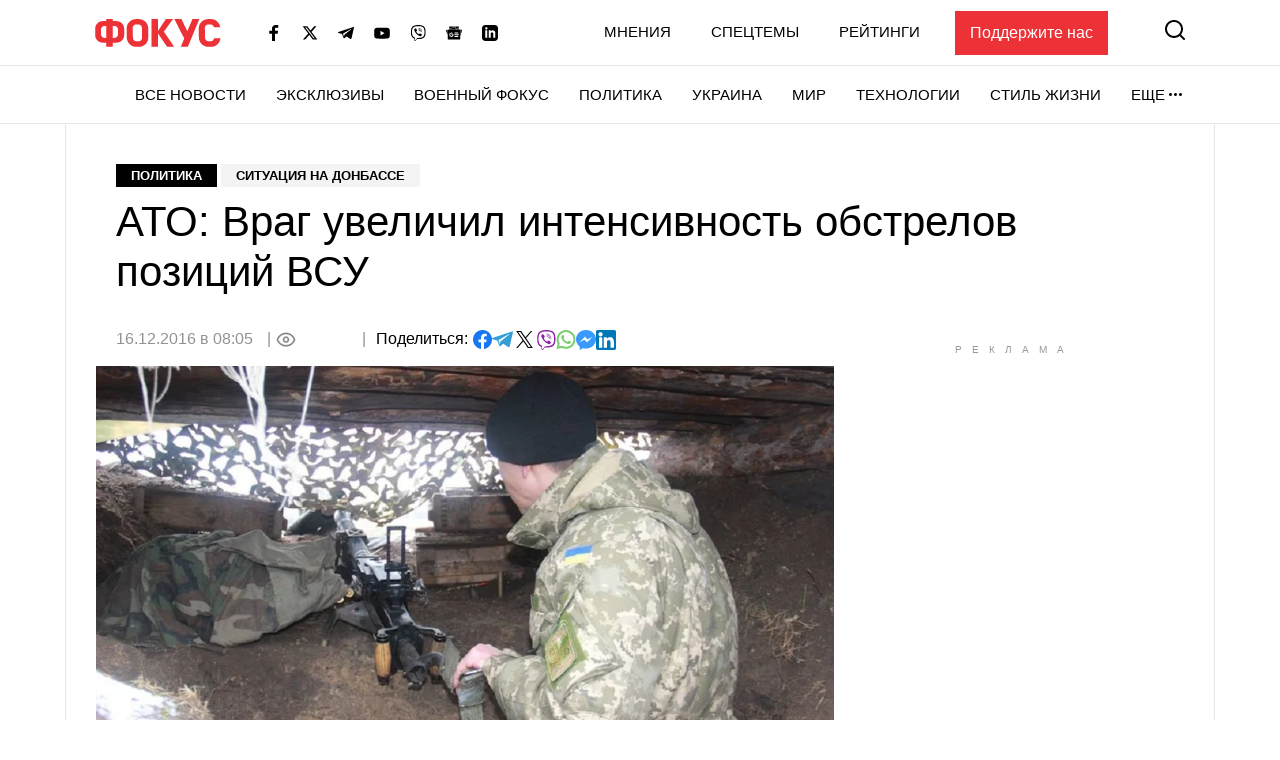

--- FILE ---
content_type: text/html; charset=utf-8
request_url: https://www.google.com/recaptcha/api2/aframe
body_size: 267
content:
<!DOCTYPE HTML><html><head><meta http-equiv="content-type" content="text/html; charset=UTF-8"></head><body><script nonce="sz7SW8vwlleBCw7odZnS9Q">/** Anti-fraud and anti-abuse applications only. See google.com/recaptcha */ try{var clients={'sodar':'https://pagead2.googlesyndication.com/pagead/sodar?'};window.addEventListener("message",function(a){try{if(a.source===window.parent){var b=JSON.parse(a.data);var c=clients[b['id']];if(c){var d=document.createElement('img');d.src=c+b['params']+'&rc='+(localStorage.getItem("rc::a")?sessionStorage.getItem("rc::b"):"");window.document.body.appendChild(d);sessionStorage.setItem("rc::e",parseInt(sessionStorage.getItem("rc::e")||0)+1);localStorage.setItem("rc::h",'1769907542740');}}}catch(b){}});window.parent.postMessage("_grecaptcha_ready", "*");}catch(b){}</script></body></html>

--- FILE ---
content_type: application/javascript; charset=utf-8
request_url: https://fundingchoicesmessages.google.com/f/AGSKWxVjU7vrpgmFjpxojYZfAITzWtnUpIxnEAT0cZyXADYhESYfNazyVAefKiCuJEUJC2j0ul3b-b5ox4rqomCaSFQ5dQ4JCkpB9Cg34xRi9jjK9AqjlDEdEo2yIoPZxeUUnFgQkOB9m98WAb0nMnkQD5Y9ZbgK8vbsXuwbBtoPHFPK4M0ZGedS7lKWo9jK/_/prodprebidheader-/googlecontextualads./adjug._afd_ads./ExternalAdNetworkViewlogLogServlet?
body_size: -1285
content:
window['1e487e3f-aaf4-4e85-a5fd-c6c2281c056d'] = true;